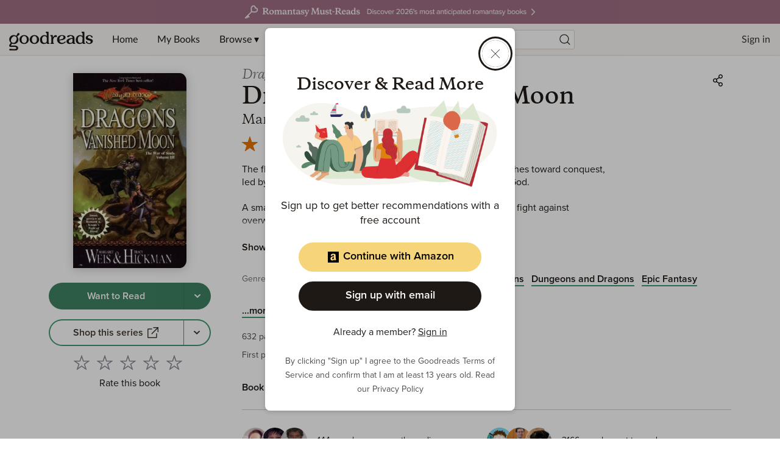

--- FILE ---
content_type: text/html; charset=utf-8
request_url: https://www.google.com/recaptcha/api2/aframe
body_size: 266
content:
<!DOCTYPE HTML><html><head><meta http-equiv="content-type" content="text/html; charset=UTF-8"></head><body><script nonce="CS2uxmsHOSXnd-UvIyPp_g">/** Anti-fraud and anti-abuse applications only. See google.com/recaptcha */ try{var clients={'sodar':'https://pagead2.googlesyndication.com/pagead/sodar?'};window.addEventListener("message",function(a){try{if(a.source===window.parent){var b=JSON.parse(a.data);var c=clients[b['id']];if(c){var d=document.createElement('img');d.src=c+b['params']+'&rc='+(localStorage.getItem("rc::a")?sessionStorage.getItem("rc::b"):"");window.document.body.appendChild(d);sessionStorage.setItem("rc::e",parseInt(sessionStorage.getItem("rc::e")||0)+1);localStorage.setItem("rc::h",'1769654762218');}}}catch(b){}});window.parent.postMessage("_grecaptcha_ready", "*");}catch(b){}</script></body></html>